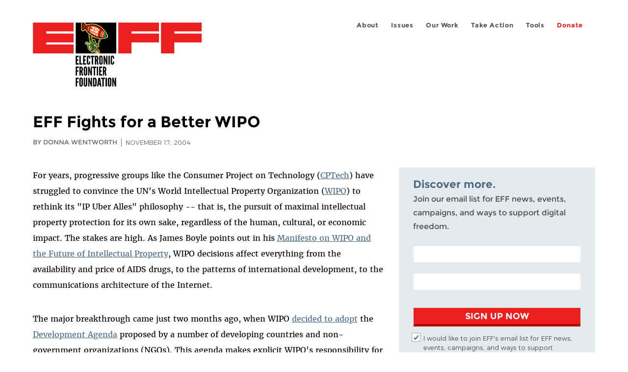

--- FILE ---
content_type: image/svg+xml
request_url: https://www.eff.org/sites/all/themes/phoenix/images/instagram-icon.svg
body_size: 919
content:
<?xml version="1.0" encoding="UTF-8"?>
<svg id="Layer_1" data-name="Layer 1" xmlns="http://www.w3.org/2000/svg" viewBox="0 0 64 64">
  <defs>
    <style>
      .cls-1 {
        fill: #9aafbc;
      }
    </style>
  </defs>
  <g id="Logo">
    <g>
      <path class="cls-1" d="m46.8,20.3c-.3-.9-.8-1.5-1.4-2.2-.7-.7-1.3-1.1-2.2-1.4-.7-.3-1.7-.6-3.5-.7-2-.1-2.6-.1-7.7-.1s-5.7,0-7.7.1c-1.9.1-2.9.4-3.5.7-.9.3-1.5.8-2.2,1.4-.7.7-1.1,1.3-1.4,2.2-.3.7-.6,1.7-.7,3.5-.1,2-.1,2.6-.1,7.7s0,5.7.1,7.7c.1,1.9.4,2.9.7,3.5.3.9.8,1.5,1.4,2.2.7.7,1.3,1.1,2.2,1.4.7.3,1.7.6,3.5.7,2,.1,2.6.1,7.7.1s5.7,0,7.7-.1c1.9-.1,2.9-.4,3.5-.7.9-.3,1.5-.8,2.2-1.4.7-.7,1.1-1.3,1.4-2.2.3-.7.6-1.7.7-3.5.1-2,.1-2.6.1-7.7s0-5.7-.1-7.7c-.1-1.8-.4-2.8-.7-3.5Zm-14.8,21c-5.4,0-9.8-4.4-9.8-9.8s4.4-9.8,9.8-9.8,9.8,4.4,9.8,9.8-4.4,9.8-9.8,9.8Zm10.2-17.6c-1.3,0-2.3-1-2.3-2.3s1-2.3,2.3-2.3,2.3,1,2.3,2.3-1.1,2.3-2.3,2.3Z"/>
      <circle class="cls-1" cx="32" cy="31.5" r="6.3"/>
      <path class="cls-1" d="m0,0v64h64V0H0Zm50.9,39.4c-.1,2-.4,3.4-.9,4.6-.5,1.3-1.1,2.3-2.2,3.4-1.1,1.1-2.1,1.7-3.4,2.2-1.2.5-2.6.8-4.6.9s-2.7.1-7.9.1-5.8,0-7.9-.1c-2-.1-3.4-.4-4.6-.9-1.3-.5-2.3-1.1-3.4-2.2s-1.7-2.1-2.2-3.4c-.5-1.2-.8-2.6-.9-4.6-.1-2-.1-2.7-.1-7.9s0-5.8.1-7.9c.1-2,.4-3.4.9-4.6.5-1.3,1.1-2.3,2.2-3.4s2.1-1.7,3.4-2.2c1.2-.5,2.6-.8,4.6-.9s2.7-.1,7.9-.1,5.8,0,7.9.1c2,.1,3.4.4,4.6.9,1.3.5,2.3,1.1,3.4,2.2,1.1,1.1,1.7,2.1,2.2,3.4.5,1.2.8,2.6.9,4.6.1,2,.1,2.7.1,7.9s0,5.9-.1,7.9Z"/>
    </g>
  </g>
</svg>